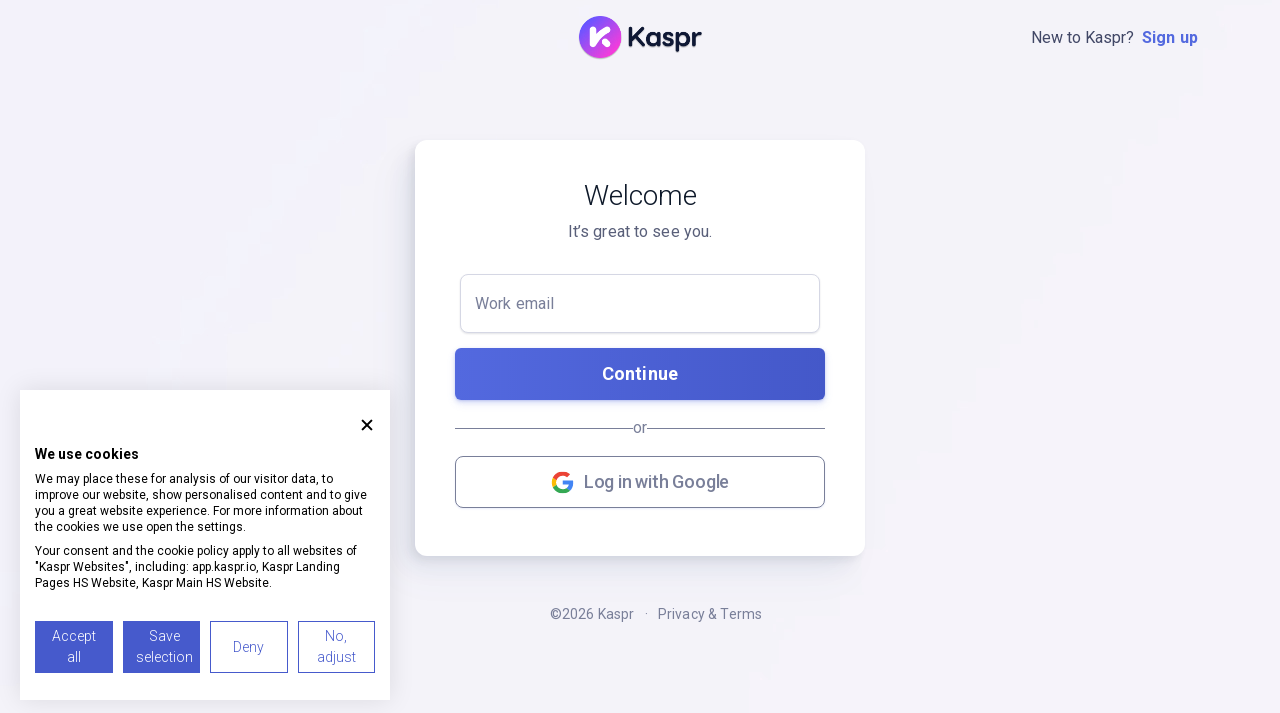

--- FILE ---
content_type: text/html
request_url: https://app.kaspr.io/profile?pid=%5Bobject%20Object%5D&pname=Alan%20Cassels
body_size: 1626
content:
<!doctype html>
<html lang="en">
  <head>
    <meta charset="utf-8" />
    <link rel="icon" href="/logo_round.ico" />
    <meta name="viewport" content="width=device-width, initial-scale=1" />
    <meta name="theme-color" content="#000000" />
    <meta name="robots" content="nofollow" />
    <meta
      name="description"
      content="Get access to your Kaspr's Dashboard and start prospecting ! Manage your leads, team and export them to your favorite tool !"
    />
    <!----------- constants ---------->
    <script src="/constants.ts"></script>
    <!--------------------->
    <!----------- cookie banner ---------->
    <script src="https://consent.cookiefirst.com/sites/app.kaspr.io-d280fd7b-9b36-4666-acf2-193ddcc1ae5a/consent.js"></script>
    <!--------------------->

    <!----------- reCAPTCHA v2 ---------->
    <script type="text/javascript">
      window.onloadCallback = function () {
        window.captchaReady = true;
      };
    </script>
    <script
      src="https://www.google.com/recaptcha/api.js?onload=onloadCallback&render=explicit"
      async
      defer
    ></script>
    <!----------- illuminz ---------->
    <meta
      name="viewport"
      content="width=device-width, initial-scale=1.0, maximum-scale=1.0, user-scalable=no, shrink-to-fit=no"
    />

    <link rel="manifest" href="/manifest.json" />

    <!-- Hotjar Tracking Code for https://www.kaspr.io/ -->
    <script>
      if ('%REACT_APP_ENVIRONMENT%' !== 'local') {
        (function (h, o, t, j, a, r) {
          h.hj =
            h.hj ||
            function () {
              (h.hj.q = h.hj.q || []).push(arguments);
            };
          h._hjSettings = { hjid: 3671207, hjsv: 6 };
          a = o.getElementsByTagName('head')[0];
          r = o.createElement('script');
          r.async = 1;
          r.src = t + h._hjSettings.hjid + j + h._hjSettings.hjsv;
          a.appendChild(r);
        })(window, document, 'https://static.hotjar.com/c/hotjar-', '.js?sv=');
      }
    </script>

    <script type="text/javascript">
      (function () {
        var gs = document.createElement('script');
        gs.src = 'https://js.partnerstack.com/v1/';
        gs.type = 'text/javascript';
        gs.async = 'true';
        gs.onload = gs.onreadystatechange = function () {
          var rs = this.readyState;
          if (rs && rs != 'complete' && rs != 'loaded') return;
          try {
            growsumo._initialize('pk_GidMJOOprwGLIaVDE5XnKgFTElqXXUzr');
            if (typeof growsumoInit === 'function') {
              growsumoInit();
            }
          } catch (e) {}
        };
        var s = document.getElementsByTagName('script')[0];
        s.parentNode.insertBefore(gs, s);
      })();
    </script>
    <!-- End Google Tag Manager -->

    <title>Kaspr Dashboard</title>
    <script type="module" crossorigin src="/assets/index-CMArt0zG.js"></script>
    <link rel="stylesheet" crossorigin href="/assets/index-BJVBunyD.css">
  </head>
  <script type="text/javascript">
    if ('%REACT_APP_ENVIRONMENT%' !== 'local') {
      window._linkedin_data_partner_ids = window._linkedin_data_partner_ids || [];
      window._linkedin_data_partner_ids.push(LINKEDIN_PARTNER_ID);
    }
  </script>

  <script type="text/javascript">
    if ('%REACT_APP_ENVIRONMENT%' !== 'local') {
      (function (l) {
        if (!l) {
          window.lintrk = function (a, b) {
            window.lintrk.q.push([a, b]);
          };
          window.lintrk.q = [];
        }
        var s = document.getElementsByTagName('script')[0];
        var b = document.createElement('script');
        b.type = 'text/javascript';
        b.async = true;
        b.src = 'https://snap.licdn.com/li.lms-analytics/insight.min.js';
        s.parentNode.insertBefore(b, s);
      })(window.lintrk);
    }
  </script>
  <noscript>
    <img
      height="1"
      width="1"
      style="display: none"
      alt=""
      src="https://px.ads.linkedin.com/collect/?pid=4152802&fmt=gif"
    />
  </noscript>
  <body>
    <noscript>You need to enable JavaScript to run this app.</noscript>
    <div id="root"></div>
    <script>
      // Prevent A tags with # href
      document.addEventListener('click', function (event) {
        const target = event.target.closest('a');
        if (target && target.getAttribute('href') === '#') {
          event.preventDefault();
        }
      });
    </script>
    <script src="https://assets.churnkey.co/js/app.js?appId=4rx653d5f"></script>
  </body>
</html>


--- FILE ---
content_type: text/css
request_url: https://consent.cookiefirst.com/sites/app.kaspr.io-d280fd7b-9b36-4666-acf2-193ddcc1ae5a/styles.css?v=b449147f-35b9-43de-9914-2a96ba0649f9
body_size: 42
content:
.cookiefirst-root {--banner-font-family: inherit !important;--banner-width: 100% !important;--banner-bg-color: rgba(255,255,255,1) !important;--banner-shadow: 0.1 !important;--banner-text-color: rgba(0,0,0,1) !important;--banner-outline-color: rgba(255,82,0,1) !important;--banner-accent-color: rgba(70, 90, 204, 1) !important;--banner-text-on-accent-bg: rgba(255,255,255,1) !important;--banner-border-radius:0 !important;--banner-backdrop-color: rgba(0,0,0,0.1) !important;--banner-widget-border-radius: 0 !important;--banner-btn-primary-text:rgba(255,255,255,1) !important;--banner-btn-primary-bg:rgba(70, 90, 204, 1) !important;--banner-btn-primary-border-color:rgba(70, 90, 204, 1) !important;--banner-btn-primary-border-radius: 0 !important;--banner-btn-primary-hover-text:rgba(70, 90, 204, 1) !important;--banner-btn-primary-hover-bg:rgba(0,0,0,0) !important;--banner-btn-primary-hover-border-color:rgba(70, 90, 204, 1) !important;--banner-btn-primary-hover-border-radius: 0 !important;--banner-btn-secondary-text:rgba(70, 90, 204, 1) !important;--banner-btn-secondary-bg:rgba(0,0,0,0) !important;--banner-btn-secondary-border-color:rgba(70, 90, 204, 1) !important;--banner-btn-secondary-border-radius: 0 !important;--banner-btn-secondary-hover-text:rgba(255,255,255,1) !important;--banner-btn-secondary-hover-bg:rgba(70, 90, 204, 1) !important;--banner-btn-secondary-hover-border-color:rgba(70, 90, 204, 1) !important;--banner-btn-secondary-hover-border-radius: 0 !important;--banner-btn-floating-bg:rgba(70, 90, 204, 1) !important;--banner-btn-floating-border:rgba(70, 90, 204, 1) !important;--banner-btn-floating-icon:rgba(255,255,255,1) !important;--banner-btn-floating-hover-bg:rgba(255,255,255,1) !important;--banner-btn-floating-hover-border:rgba(70, 90, 204, 1) !important;--banner-btn-floating-hover-icon:rgba(70, 90, 204, 1) !important;}